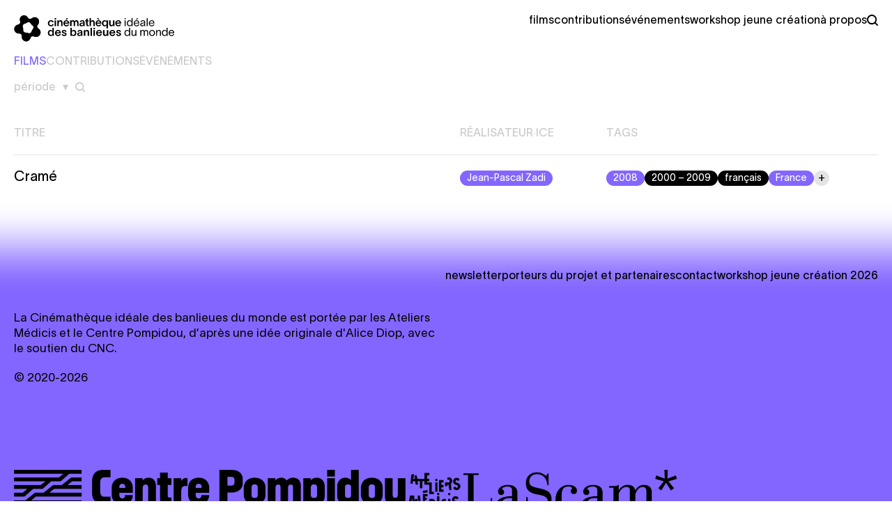

--- FILE ---
content_type: text/html; charset=UTF-8
request_url: https://cinematheque-ideale-des-banlieues-du-monde.com/recherche/movie-released:2008/movie-country:france/movie-director:jean-pascal-zadi?p=movies
body_size: 10291
content:
<!DOCTYPE html>
<html lang='fr'>
<head>
  <meta charset='utf-8'>
  <meta name='viewport' content='width=device-width,initial-scale=1.0'>
  <meta http-equiv='X-UA-Compatible' content='IE=edge,chrome=1'>
  <meta http-equiv='cleartype' content='on'>
  <title>Recherche | Cin&eacute;math&egrave;que id&eacute;ale des banlieues du monde</title>

  <meta content="https://cinematheque-ideale-des-banlieues-du-monde.com" name="og:url" property="og:url"><meta content="website" name="og:type" property="og:type"><meta content="Recherche | Cin&eacute;math&egrave;que id&eacute;ale des banlieues du monde" name="og:title" property="og:title"><meta content="https://cinematheque-ideale-des-banlieues-du-monde.com/media/site/65e29da9ee-1712217439/social-1200x628.png" name="og:image" property="og:image"><meta content="1200" name="og:image:width" property="og:image:width"><meta content="628" name="og:image:height" property="og:image:height"><meta content="La Cin&eacute;math&egrave;que id&eacute;ale des banlieues du monde s&rsquo;attache &agrave; raconter les p&eacute;riph&eacute;ries &agrave; travers des regards multiples." name="og:description" property="og:description"><meta content="Recherche | Cin&eacute;math&egrave;que id&eacute;ale des banlieues du monde" name="og:site_name" property="og:site_name"><meta content="fr" name="og:locale" property="og:locale"><meta content="summary" name="twitter:card" property="twitter:card"><meta content="https://cinematheque-ideale-des-banlieues-du-monde.com" name="twitter:url" property="twitter:url"><meta content="Recherche | Cin&eacute;math&egrave;que id&eacute;ale des banlieues du monde" name="twitter:title" property="twitter:title"><meta content="La Cin&eacute;math&egrave;que id&eacute;ale des banlieues du monde s&rsquo;attache &agrave; raconter les p&eacute;riph&eacute;ries &agrave; travers des regards multiples." name="twitter:description" property="twitter:description"><meta content="https://cinematheque-ideale-des-banlieues-du-monde.com/media/site/65e29da9ee-1712217439/social-1200x628.png" name="twitter:image" property="twitter:image">
  <style type='text/css'>
    :root {
            --accent--raw: 131, 102, 255;
      --accent: rgb(131, 102, 255);
    }
  </style>

  <link href="https://cinematheque-ideale-des-banlieues-du-monde.com/assets/dist/bundle.css" rel="stylesheet">
  <script>document.getElementsByTagName('html')[0].className = 'js'</script>
  <script type='text/javascript'>
    window.ENV = {
      production:
        !!~window.location.hash.indexOf('#production') ||
        (true && !~window.location.hash.indexOf('#dev'))
    }
  </script>

  <script async src=https://www.googletagmanager.com/gtag/js?id=G-DL3KDM2PEL></script>
  <script>
    window.dataLayer = window.dataLayer || [];
    function gtag(){dataLayer.push(arguments);}
    gtag('js', new Date());
    gtag('config', 'G-DL3KDM2PEL');
  </script>
</head>
<body data-template='search'>
<nav role='main' class='menu'>
  <a
    class='menu__home'
    href='https://cinematheque-ideale-des-banlieues-du-monde.com'
    title=''
  >
    <div
  class='logo'
  >
  <svg width='100%' height='100%' viewBox='0 0 572 97'>
  <title>Cinémathèque idéale des banlieues du monde</title>
  <g class='js-metaballs'>
    <path class="js-connections" d=" M 64.23612302519356,60.82848369664912 C 61.28669823044148,69.1441790692399 56.66365149717953,71.20989239556476 48.68894147435289,68.38140885709733 A 14.971707344055176 14.971707344055176 0 1 0 57.710427015551296,87.72804379305597 C 60.669726694870626,79.80094694215694 65.22379178469562,77.58730202887084 73.48983812524142,80.67313644529298 M 67.31116171545561,16.14716060919543 C 60.6207658894069,20.23817565092292 55.410685118581824,19.740885913383224 50.24708520042752,11.296397934864997 A 16.68623161315918 16.68623161315918 0 1 0 45.9496127192581,33.404981452319646 C 53.90057964946024,27.509706547030333 58.91757054190997,29.000357782786025 63.58827677301509,35.29974693440751 M 45.94961271925809,33.404981452319646 C 53.900579649460234,27.509706547030337 58.91757054190996,29.000357782786025 63.58827677301508,35.29974693440751 A 13.220161437988281 13.220161437988281 0 1 0 67.31116171545561,16.14716060919543 C 60.6207658894069,20.238175650922923 55.410685118581824,19.740885913383224 50.24708520042752,11.296397934864997 M 19.995829989943292,24.68457209065141 C 22.21239196097354,32.26446598267305 19.972449363305852,36.24750398471682 12.57785254677335,38.409880177328105 A 16.278322219848633 16.278322219848633 0 1 0 32.81775423972402,49.62904219854781 C 30.733014684446673,42.2121834386612 32.92383414352045,38.20191603307404 40.52654782851269,36.06493615255195 M 32.81775423972402,49.629042198547815 C 30.733014684446673,42.21218343866121 32.923834143520445,38.20191603307404 40.52654782851269,36.06493615255195 A 16.68623161315918 16.68623161315918 0 1 0 19.99582998994329,24.684572090651407 C 22.21239196097354,32.26446598267305 19.972449363305852,36.24750398471682 12.577852546773347,38.409880177328105 M 16.851876581365527,70.30952626531563 C 25.607370464425344,70.46813891238881 28.860853205056372,74.16796453823152 28.71497194647371,82.22067969520276 A 14.971707344055176 14.971707344055176 0 1 0 44.457906128147386,67.5401560051842 C 36.41463081653294,67.12395292675541 32.95076924773342,63.620308732859556 33.40329531332253,54.875078531883034 M 57.7104270155513,87.72804379305596 C 60.669726694870626,79.80094694215693 65.22379178469563,77.58730202887084 73.48983812524142,80.67313644529298 A 15.611872673034668 15.611872673034668 0 1 0 64.23612302519356,60.82848369664913 C 61.28669823044148,69.1441790692399 56.66365149717953,71.20989239556478 48.688941474352895,68.38140885709734 M 44.45790612814739,67.5401560051842 C 36.41463081653295,67.1239529267554 32.95076924773342,63.620308732859556 33.40329531332253,54.875078531883034 A 16.278322219848633 16.278322219848633 0 1 0 16.851876581365524,70.30952626531563 C 25.607370464425344,70.46813891238881 28.86085320505637,74.16796453823152 28.71497194647371,82.22067969520276" style="fill-rule:nonzero;"/>
    <circle cx="78.949912306314" cy="66.04719843015376" r="15.6119"/>
    <circle cx="74.20780752359454" cy="27.425854281931304" r="13.2202"/>
    <circle cx="36.01133553638285" cy="20.001212249086883" r="16.6862"/>
    <circle cx="17.146722380672237" cy="54.03387526671036" r="16.2783"/>
    <circle cx="43.684222253036346" cy="82.49185977211768" r="14.9717"/>
  </g>
  <g>
    <path d='M132.137,44.415C137.14,44.415 141.014,41.712 141.901,36.83L137.019,36.83C136.333,39.21 134.437,40.34 132.096,40.34C128.424,40.34 126.165,37.273 126.165,33.4C126.165,29.486 128.424,26.459 132.096,26.459C134.517,26.459 136.212,27.629 136.897,29.768L141.821,29.768C141.054,25.249 137.221,22.384 132.137,22.384C126.003,22.384 121,26.54 121,33.359C121,40.178 126.003,44.415 132.137,44.415' style='fill-rule:nonzero;'/>
    <rect x='145.209' y='15' width='5.366' height='4.842'/>
    <rect x='145.128' y='22.949' width='5.205' height='20.861'/>
    <path d='M173.654,43.81L173.654,31.06C173.654,25.935 171.556,22.384 166.149,22.384C162.921,22.384 161.065,24.119 159.895,26.54L159.895,22.949L154.81,22.949L154.81,43.81L160.016,43.81L160.016,34.449C160.016,29.365 161.912,26.903 164.696,26.903C167.682,26.903 168.489,29.284 168.489,32.31L168.489,43.81L173.654,43.81Z' style='fill-rule:nonzero;'/>
    <path d='M193.828,15L188.058,15L184.467,20.286L188.3,20.286L193.828,15Z' style='fill-rule:nonzero;'/>
    <path d='M187.17,22.344C180.957,22.344 176.437,26.944 176.437,33.319C176.437,39.977 180.835,44.455 187.13,44.455C192.173,44.455 195.805,41.833 197.056,37.677L191.891,37.677C191.124,39.492 189.268,40.259 187.09,40.259C184.063,40.259 181.804,38.161 181.4,34.812L197.379,34.812L197.379,33.803C197.338,27.629 194.151,22.344 187.17,22.344M181.441,31.341C181.925,28.316 183.982,26.298 187.09,26.298C190.438,26.298 192.053,28.638 192.375,31.341L181.441,31.341Z' style='fill-rule:nonzero;'/>
    <path d='M230.626,43.81L230.626,31.06C230.626,25.935 228.043,22.384 222.798,22.384C219.772,22.384 218.158,23.796 216.988,26.298C215.939,23.594 214.001,22.384 211.177,22.384C208.151,22.384 206.214,24.402 205.569,26.378L205.569,22.949L200.484,22.949L200.484,43.81L205.69,43.81L205.69,34.449C205.69,30.373 206.497,26.903 209.724,26.903C212.589,26.903 213.114,29.284 213.114,32.31L213.114,43.81L218.117,43.81L218.117,33.844C218.117,29.485 219.691,26.903 222.112,26.903C224.694,26.903 225.501,29.284 225.501,32.31L225.501,43.81L230.626,43.81Z' style='fill-rule:nonzero;'/>
    <path d='M252.493,38.726L252.493,31.18C252.493,26.056 250.072,22.303 243.535,22.303C238.048,22.303 235.183,25.895 234.578,29.324L239.46,29.324C239.985,27.388 241.518,26.177 243.575,26.177C245.956,26.177 247.409,27.146 247.409,28.8C247.409,30.575 246.118,30.979 243.415,31.382C240.509,31.826 233.649,32.391 233.649,38.121C233.649,41.631 236.394,44.375 240.953,44.375C244.908,44.375 246.642,42.277 247.49,40.622L247.53,40.622L247.53,41.671C247.53,42.357 247.57,43.124 247.692,43.81L252.897,43.81C252.614,42.479 252.493,40.339 252.493,38.726M247.49,34.125C247.49,38.968 245.028,40.542 242.365,40.542C240.025,40.542 238.814,39.371 238.814,37.878C238.814,36.305 240.066,35.457 242.85,34.892C245.916,34.287 247.005,33.36 247.49,32.35L247.49,34.125Z' style='fill-rule:nonzero;'/>
    <path d='M257.696,36.708C257.696,40.905 259.149,43.971 264.314,43.891L266.815,43.891L266.815,39.775L265.484,39.775C263.265,39.775 262.74,38.403 262.74,35.982L262.74,26.903L266.937,26.903L266.937,22.949L262.74,22.949L262.74,16.009L257.696,18.228L257.696,22.949L254.347,22.949L254.347,26.903L257.696,26.903L257.696,36.708Z' style='fill-rule:nonzero;'/>
    <path d='M288.482,43.81L288.482,31.06C288.482,25.935 286.384,22.384 280.977,22.384C277.749,22.384 275.893,24.119 274.723,26.5L274.723,15L269.639,15L269.639,43.81L274.844,43.81L274.844,34.449C274.844,29.365 276.74,26.903 279.525,26.903C282.51,26.903 283.317,29.284 283.317,32.31L283.317,43.81L288.482,43.81Z' style='fill-rule:nonzero;'/>
    <path d='M304.783,20.286L301.191,15L295.462,15L300.99,20.286L304.783,20.286Z' style='fill-rule:nonzero;'/>
    <path d='M301.958,44.455C307.002,44.455 310.633,41.832 311.884,37.676L306.72,37.676C305.953,39.493 304.097,40.259 301.918,40.259C298.891,40.259 296.632,38.16 296.229,34.811L312.207,34.811L312.207,33.803C312.167,27.629 308.98,22.344 301.998,22.344C295.785,22.344 291.265,26.944 291.265,33.319C291.265,39.977 295.664,44.455 301.958,44.455M301.918,26.298C305.267,26.298 306.881,28.638 307.204,31.341L296.269,31.341C296.754,28.316 298.811,26.298 301.918,26.298' style='fill-rule:nonzero;'/>
    <path d='M330.242,40.541L330.282,40.541L330.282,51.88L335.649,51.88L335.649,22.949L330.323,22.949L330.323,26.419L330.282,26.419C329.637,24.684 327.458,22.384 323.826,22.384C318.217,22.384 314.062,26.661 314.062,33.36C314.062,40.057 318.258,44.334 323.907,44.334C327.418,44.334 329.475,42.156 330.242,40.541M319.226,33.36C319.226,29.526 321.284,26.5 324.996,26.5C328.79,26.5 330.767,29.808 330.767,33.36C330.767,36.91 328.91,40.259 324.996,40.259C321.204,40.259 319.226,37.192 319.226,33.36' style='fill-rule:nonzero;'/>
    <path d='M347.268,44.375C350.496,44.375 352.392,42.639 353.522,40.219L353.522,43.81L358.606,43.81L358.606,22.949L353.401,22.949L353.401,32.31C353.401,37.394 351.545,39.856 348.72,39.856C345.775,39.856 344.928,37.475 344.928,34.449L344.928,22.949L339.763,22.949L339.763,35.699C339.763,40.824 341.901,44.375 347.268,44.375' style='fill-rule:nonzero;'/>
    <path d='M372.324,22.344C366.11,22.344 361.59,26.944 361.59,33.319C361.59,39.977 365.989,44.455 372.284,44.455C377.327,44.455 380.958,41.833 382.21,37.677L377.045,37.677C376.278,39.492 374.422,40.259 372.244,40.259C369.217,40.259 366.957,38.161 366.554,34.812L382.533,34.812L382.533,33.803C382.492,27.629 379.305,22.344 372.324,22.344M366.595,31.341C367.079,28.316 369.136,26.298 372.244,26.298C375.592,26.298 377.206,28.638 377.529,31.341L366.595,31.341Z' style='fill-rule:nonzero;'/>
    <rect x='395.12' y='15' width='3.873' height='4.035'/>
    <rect x='395.039' y='22.949' width='3.631' height='20.861'/>
    <path d='M419.813,39.654L419.813,43.81L423.444,43.81L423.444,15L419.813,15L419.813,27.186L419.772,27.186C419.006,25.007 416.383,22.465 412.59,22.465C406.699,22.465 403.068,26.863 403.068,33.319C403.068,39.774 406.699,44.294 412.59,44.294C416.383,44.294 419.006,41.792 419.772,39.654L419.813,39.654ZM413.316,41.187C408.918,41.187 406.699,37.838 406.699,33.319C406.699,28.8 409.039,25.531 413.316,25.531C417.836,25.531 419.933,29.243 419.933,33.319C419.933,37.435 417.836,41.187 413.316,41.187' style='fill-rule:nonzero;'/>
    <path d='M437.686,22.465C431.795,22.465 427.518,26.984 427.518,33.279C427.518,39.816 431.593,44.294 437.766,44.294C442.407,44.294 445.917,42.034 447.087,37.596L443.536,37.596C442.81,40.178 440.47,41.268 437.686,41.268C433.974,41.268 431.31,38.726 431.028,34.368L447.41,34.368L447.41,33.722C447.329,28.356 445.029,22.465 437.686,22.465M431.069,31.463C431.553,27.872 433.934,25.45 437.686,25.45C441.398,25.45 443.415,27.831 443.738,31.463L431.069,31.463Z' style='fill-rule:nonzero;'/>
    <path d='M443.779,15L439.178,15L435.588,20.286L438.25,20.286L443.779,15Z' style='fill-rule:nonzero;'/>
    <path d='M461.168,31.463C458.02,32.027 450.596,32.229 450.596,38.121C450.596,41.107 452.896,44.294 457.899,44.294C462.54,44.294 464.275,41.591 464.759,39.976L464.799,39.976L464.799,40.784C464.799,41.954 464.799,42.801 464.88,43.81L468.753,43.81C468.592,42.801 468.43,41.147 468.43,39.573L468.43,30.615C468.43,27.387 467.704,22.425 460.038,22.425C454.591,22.425 452.049,26.217 451.605,29.244L455.236,29.244C455.721,26.984 457.617,25.491 460.159,25.491C463.145,25.491 464.799,26.742 464.799,28.477C464.799,30.212 463.912,30.979 461.168,31.463M464.84,31.221L464.88,31.221L464.88,34.126C464.88,39.29 461.733,41.348 458.545,41.348C456.003,41.348 454.187,40.098 454.187,38.121C454.187,36.023 456.003,35.135 459.029,34.61C463.548,33.803 464.436,32.593 464.84,31.221' style='fill-rule:nonzero;'/>
    <rect x='473.715' y='15' width='3.632' height='28.81'/>
    <path d='M491.669,44.294C496.31,44.294 499.82,42.034 500.99,37.596L497.439,37.596C496.713,40.178 494.373,41.268 491.589,41.268C487.877,41.268 485.213,38.726 484.931,34.368L501.313,34.368L501.313,33.722C501.232,28.355 498.932,22.465 491.589,22.465C485.697,22.465 481.42,26.984 481.42,33.279C481.42,39.816 485.496,44.294 491.669,44.294M491.589,25.45C495.301,25.45 497.318,27.831 497.641,31.463L484.972,31.463C485.456,27.872 487.837,25.45 491.589,25.45' style='fill-rule:nonzero;'/>
    <path d='M137.261,61.118L137.221,61.118C136.575,59.382 134.396,57.083 130.765,57.083C125.156,57.083 121,61.36 121,68.058C121,74.756 125.196,79.033 130.845,79.033C134.356,79.033 136.414,76.854 137.18,75.24L137.221,75.24L137.221,78.509L142.587,78.509L142.587,49.699L137.261,49.699L137.261,61.118ZM131.935,74.958C128.142,74.958 126.165,71.891 126.165,68.058C126.165,64.225 128.223,61.199 131.935,61.199C135.728,61.199 137.705,64.507 137.705,68.058C137.705,71.609 135.849,74.958 131.935,74.958' style='fill-rule:nonzero;'/>
    <path d='M157.232,57.043C151.019,57.043 146.499,61.642 146.499,68.017C146.499,74.675 150.897,79.154 157.192,79.154C162.236,79.154 165.867,76.531 167.118,72.376L161.953,72.376C161.186,74.191 159.331,74.958 157.152,74.958C154.125,74.958 151.866,72.86 151.462,69.511L167.441,69.511L167.441,68.501C167.4,62.328 164.213,57.043 157.232,57.043M151.502,66.04C151.987,63.014 154.044,60.997 157.152,60.997C160.501,60.997 162.115,63.337 162.438,66.04L151.502,66.04Z' style='fill-rule:nonzero;'/>
    <path d='M182.005,66.605C181.037,66.363 180.149,66.162 179.181,65.879C176.921,65.274 175.791,64.548 175.791,63.176C175.791,61.804 177.244,60.876 178.979,60.876C180.795,60.876 182.409,61.763 182.732,63.862L187.574,63.862C187.049,59.423 183.781,57.002 179.02,57.002C174.46,57.002 170.909,59.544 170.909,63.256C170.909,66.485 173.208,68.462 176.598,69.35C177.647,69.632 178.656,69.874 179.665,70.197C181.239,70.6 182.812,71.084 182.812,72.739C182.812,74.434 181.198,75.24 179.261,75.24C177.002,75.24 175.67,74.191 175.308,72.052L170.223,72.052C170.788,77.056 174.661,79.154 179.181,79.154C184.104,79.154 187.896,76.531 187.896,72.537C187.896,69.268 185.556,67.534 182.005,66.605' style='fill-rule:nonzero;'/>
    <path d='M213.073,57.083C209.481,57.083 207.303,59.383 206.617,61.118L206.576,61.118L206.576,49.699L201.25,49.699L201.25,78.508L206.657,78.508L206.657,75.24L206.697,75.24C207.464,76.854 209.522,79.033 213.033,79.033C218.682,79.033 222.837,74.756 222.837,68.058C222.837,61.36 218.722,57.083 213.073,57.083M211.943,74.958C208.029,74.958 206.173,71.609 206.173,68.058C206.173,64.507 208.15,61.199 211.943,61.199C215.655,61.199 217.713,64.225 217.713,68.058C217.713,71.891 215.736,74.958 211.943,74.958' style='fill-rule:nonzero;'/>
    <path d='M244.504,65.879C244.504,60.754 242.083,57.002 235.546,57.002C230.058,57.002 227.193,60.594 226.588,64.023L231.47,64.023C231.995,62.086 233.528,60.876 235.586,60.876C237.967,60.876 239.419,61.844 239.419,63.499C239.419,65.274 238.128,65.677 235.425,66.081C232.52,66.525 225.66,67.09 225.66,72.82C225.66,76.33 228.404,79.074 232.963,79.074C236.918,79.074 238.653,76.975 239.5,75.321L239.54,75.321L239.54,76.37C239.54,77.056 239.581,77.822 239.702,78.509L244.907,78.509C244.624,77.177 244.504,75.038 244.504,73.425L244.504,65.879ZM239.5,68.824C239.5,73.667 237.039,75.24 234.375,75.24C232.035,75.24 230.825,74.07 230.825,72.577C230.825,71.003 232.076,70.156 234.86,69.591C237.927,68.986 239.016,68.058 239.5,67.049L239.5,68.824Z' style='fill-rule:nonzero;'/>
    <path d='M260.803,57.083C257.575,57.083 255.719,58.818 254.549,61.239L254.549,57.648L249.464,57.648L249.464,78.508L254.67,78.508L254.67,69.147C254.67,64.063 256.566,61.602 259.35,61.602C262.336,61.602 263.143,63.982 263.143,67.009L263.143,78.508L268.308,78.508L268.308,65.758C268.308,60.633 266.21,57.083 260.803,57.083' style='fill-rule:nonzero;'/>
    <rect x='273.35' y='49.699' width='5.205' height='28.81'/>
    <rect x='283.76' y='57.648' width='5.205' height='20.861'/>
    <rect x='283.841' y='49.699' width='5.366' height='4.842'/>
    <path d='M303.813,57.043C297.6,57.043 293.08,61.642 293.08,68.017C293.08,74.675 297.478,79.154 303.773,79.154C308.816,79.154 312.448,76.531 313.699,72.376L308.534,72.376C307.767,74.191 305.911,74.958 303.732,74.958C300.706,74.958 298.447,72.86 298.043,69.511L314.022,69.511L314.022,68.501C313.981,62.328 310.794,57.043 303.813,57.043M298.084,66.04C298.568,63.014 300.625,60.997 303.732,60.997C307.081,60.997 308.696,63.337 309.019,66.04L298.084,66.04Z' style='fill-rule:nonzero;'/>
    <path d='M331.572,67.009C331.572,72.093 329.716,74.554 326.891,74.554C323.946,74.554 323.099,72.174 323.099,69.147L323.099,57.648L317.934,57.648L317.934,70.398C317.934,75.523 320.072,79.073 325.439,79.073C328.667,79.073 330.563,77.338 331.693,74.918L331.693,78.508L336.777,78.508L336.777,57.648L331.572,57.648L331.572,67.009Z' style='fill-rule:nonzero;'/>
    <path d='M351.423,57.043C345.209,57.043 340.689,61.642 340.689,68.017C340.689,74.675 345.088,79.154 351.383,79.154C356.426,79.154 360.057,76.531 361.309,72.376L356.144,72.376C355.377,74.191 353.521,74.958 351.343,74.958C348.316,74.958 346.056,72.86 345.653,69.511L361.631,69.511L361.631,68.501C361.591,62.328 358.403,57.043 351.423,57.043M345.693,66.04C346.178,63.014 348.235,60.997 351.343,60.997C354.691,60.997 356.305,63.337 356.628,66.04L345.693,66.04Z' style='fill-rule:nonzero;'/>
    <path d='M376.478,66.605C375.51,66.363 374.622,66.162 373.654,65.879C371.394,65.274 370.264,64.548 370.264,63.176C370.264,61.804 371.717,60.876 373.452,60.876C375.268,60.876 376.882,61.763 377.205,63.862L382.047,63.862C381.522,59.423 378.254,57.002 373.493,57.002C368.933,57.002 365.382,59.544 365.382,63.256C365.382,66.485 367.681,68.462 371.071,69.35C372.12,69.632 373.129,69.874 374.138,70.197C375.711,70.6 377.285,71.084 377.285,72.739C377.285,74.434 375.671,75.24 373.734,75.24C371.475,75.24 370.143,74.191 369.781,72.052L364.696,72.052C365.261,77.056 369.134,79.154 373.654,79.154C378.576,79.154 382.369,76.531 382.369,72.537C382.369,69.268 380.029,67.534 376.478,66.605' style='fill-rule:nonzero;'/>
    <path d='M411.136,61.885L411.095,61.885C410.329,59.705 407.706,57.163 403.913,57.163C398.022,57.163 394.391,61.562 394.391,68.017C394.391,74.473 398.022,78.993 403.913,78.993C407.706,78.993 410.329,76.491 411.095,74.353L411.136,74.353L411.136,78.508L414.767,78.508L414.767,49.699L411.136,49.699L411.136,61.885ZM404.64,75.886C400.241,75.886 398.022,72.537 398.022,68.017C398.022,63.499 400.362,60.23 404.64,60.23C409.159,60.23 411.257,63.942 411.257,68.017C411.257,72.133 409.159,75.886 404.64,75.886' style='fill-rule:nonzero;'/>
    <path d='M433.367,67.897C433.367,73.344 430.663,75.926 427.597,75.926C424.773,75.926 423.199,74.473 423.199,70.801L423.199,57.648L419.567,57.648L419.567,71.165C419.567,75.402 421.625,78.993 427.113,78.993C430.341,78.993 432.278,76.975 433.367,74.595L433.367,78.508L436.998,78.508L436.998,57.648L433.367,57.648L433.367,67.897Z' style='fill-rule:nonzero;'/>
    <path d='M471.98,57.164C469.196,57.164 467.299,58.495 466.008,61.32C465.039,58.455 463.103,57.164 459.714,57.164C456.889,57.164 454.831,59.302 454.428,61.198L454.428,57.648L450.796,57.648L450.796,78.508L454.428,78.508L454.428,68.26C454.428,63.902 455.518,60.23 459.23,60.23C462.054,60.23 463.063,61.683 463.063,65.355L463.063,78.508L466.694,78.508L466.694,68.26C466.694,62.813 468.833,60.23 471.496,60.23C473.917,60.23 475.41,61.683 475.41,65.355L475.41,78.508L479.041,78.508L479.041,64.991C479.041,60.755 477.064,57.164 471.98,57.164' style='fill-rule:nonzero;'/>
    <path d='M493,57.164C486.665,57.164 482.55,61.965 482.55,68.098C482.55,74.231 486.665,78.993 493,78.993C499.335,78.993 503.45,74.231 503.45,68.098C503.45,61.965 499.335,57.164 493,57.164M493,75.926C488.924,75.926 486.181,72.375 486.181,68.098C486.181,63.781 488.924,60.23 493,60.23C497.075,60.23 499.819,63.781 499.819,68.098C499.819,72.375 497.075,75.926 493,75.926' style='fill-rule:nonzero;'/>
    <path d='M517.006,57.164C513.778,57.164 511.841,59.181 510.752,61.561L510.752,57.648L507.12,57.648L507.12,78.508L510.752,78.508L510.752,68.26C510.752,62.813 513.456,60.23 516.522,60.23C519.346,60.23 520.92,61.683 520.92,65.355L520.92,78.508L524.552,78.508L524.552,64.991C524.552,60.755 522.494,57.164 517.006,57.164' style='fill-rule:nonzero;'/>
    <path d='M544.806,61.885L544.765,61.885C543.999,59.705 541.376,57.163 537.583,57.163C531.692,57.163 528.061,61.562 528.061,68.017C528.061,74.473 531.692,78.993 537.583,78.993C541.376,78.993 543.999,76.491 544.765,74.353L544.806,74.353L544.806,78.508L548.437,78.508L548.437,49.699L544.806,49.699L544.806,61.885ZM538.309,75.886C533.911,75.886 531.692,72.537 531.692,68.017C531.692,63.499 534.032,60.23 538.309,60.23C542.829,60.23 544.926,63.942 544.926,68.017C544.926,72.133 542.829,75.886 538.309,75.886' style='fill-rule:nonzero;'/>
    <path d='M572,68.421C571.919,63.055 569.619,57.164 562.276,57.164C556.384,57.164 552.107,61.683 552.107,67.977C552.107,74.514 556.183,78.993 562.356,78.993C566.996,78.993 570.507,76.733 571.677,72.294L568.126,72.294C567.4,74.877 565.06,75.966 562.276,75.966C558.563,75.966 555.901,73.424 555.618,69.067L572,69.067L572,68.421ZM555.658,66.162C556.143,62.57 558.523,60.149 562.276,60.149C565.987,60.149 568.006,62.53 568.328,66.162L555.658,66.162Z' style='fill-rule:nonzero;'/>
  </g>
</svg>
</div>
  </a>

  <input id='toggleMenu' type='checkbox'>
  <label for='toggleMenu'>
    <svg width='20' height='20' viewBox='0 0 20 20' fill='none' xmlns='http://www.w3.org/2000/svg'>
  <title>Menu</title>
  <line y1='2.5' x2='20' y2='2.5' stroke='black' stroke-width='3'/>
  <line y1='10.5' x2='20' y2='10.5' stroke='black' stroke-width='3'/>
  <line y1='18.5' x2='20' y2='18.5' stroke='black' stroke-width='3'/>
</svg>
  </label>

  <div class='menu__content'>
    <ul class='menu__links'>
                              <li class='menu__link '>
          <a href='https://cinematheque-ideale-des-banlieues-du-monde.com/movies' class=''>
            Films          </a>
        </li>
                      <li class='menu__link '>
          <a href='https://cinematheque-ideale-des-banlieues-du-monde.com/contributions' class=''>
            Contributions          </a>
        </li>
                      <li class='menu__link '>
          <a href='https://cinematheque-ideale-des-banlieues-du-monde.com/events' class=''>
            Événements          </a>
        </li>
                      <li class='menu__link '>
          <a href='https://cinematheque-ideale-des-banlieues-du-monde.com/workshop-jeune-creation' class=''>
            Workshop Jeune création          </a>
        </li>
                      <li class='menu__link '>
          <a href='https://cinematheque-ideale-des-banlieues-du-monde.com/a-propos' class=''>
            À propos          </a>
        </li>
      
      <li class='menu__link menu__link--search'>
        <label for='toggleSearch' title='rechercher'>
          <svg width='16' height='16' viewbox='0 0 16 16' fill='currentColor'>
  <title>rechercher</title>
  <path d='M12.7 11.3c.9-1.2 1.4-2.6 1.4-4.2 0-3.9-3.1-7.1-7-7.1S0 3.2 0 7.1c0 3.9 3.2 7.1 7.1 7.1 1.6 0 3.1-.5 4.2-1.4l3 3c.2.2.5.3.7.3s.5-.1.7-.3c.4-.4.4-1 0-1.4l-3-3.1zm-5.6.8c-2.8 0-5.1-2.2-5.1-5S4.3 2 7.1 2s5.1 2.3 5.1 5.1-2.3 5-5.1 5z'></path>
</svg>
        </a>
      </li>
    </ul>

    
<input type='checkbox' id='toggleSearch'>
<section class='search'>
  <label for='toggleSearch' title='Fermer la recherche'>&times;</label>
  <div>
    <form action='https://cinematheque-ideale-des-banlieues-du-monde.com/search' autocomplete='off'>
      <input type='hidden' name='p' value='movies'>
      <input
        tabindex='-1'
        type='search'
        aria-label='rechercher'
        name='q'
        placeholder='Rechercher…'
        value=''
      >
      <button type='submit' tabindex='-1'>
        <svg width='16' height='16' viewbox='0 0 16 16' fill='currentColor'>
  <title>rechercher</title>
  <path d='M12.7 11.3c.9-1.2 1.4-2.6 1.4-4.2 0-3.9-3.1-7.1-7-7.1S0 3.2 0 7.1c0 3.9 3.2 7.1 7.1 7.1 1.6 0 3.1-.5 4.2-1.4l3 3c.2.2.5.3.7.3s.5-.1.7-.3c.4-.4.4-1 0-1.4l-3-3.1zm-5.6.8c-2.8 0-5.1-2.2-5.1-5S4.3 2 7.1 2s5.1 2.3 5.1 5.1-2.3 5-5.1 5z'></path>
</svg>
      </button>
    </form>

    <footer class='search__footer'>
      <div>
        <div class='label'>Suggestion de tags</div>
        <div class='tags'>
          <a class="tag" data-definition="movie/director" href="https://cinematheque-ideale-des-banlieues-du-monde.com/search/movie-released:2008/movie-country:france/movie-director:alice-diop?p=movies" title="R&eacute;alisateur&middot;ice: Alice Diop">Alice Diop</a> 
<a class="tag" data-definition="movie/released" href="https://cinematheque-ideale-des-banlieues-du-monde.com/search/movie-released:2022/movie-country:france/movie-director:jean-pascal-zadi?p=movies" title="Ann&eacute;e: 2022">2022</a>        </div>
      </div>
      <a href='https://cinematheque-ideale-des-banlieues-du-monde.com/search'>recherche avancée</a>
    </footer>
  </div>
</section>

    <ul class='menu__links mobile'>
              <li class='footer__link'>
          <a href='https://cinematheque-ideale-des-banlieues-du-monde.com/pages/porteurs-du-projet-et-partenaires' >Porteurs du projet et partenaires</a>
        </li>
              <li class='footer__link'>
          <a href='https://cinematheque-ideale-des-banlieues-du-monde.com/pages/contact' >Contact</a>
        </li>
              <li class='footer__link'>
          <a href='https://cinematheque-ideale-des-banlieues-du-monde.com/pages/workshop-jeune-creation-2026' >Workshop Jeune création 2026</a>
        </li>
          </ul>
  </div>
</nav>

<main>
  <header>
    <ul class='search-categories'>
              <li class="is-active">
          <a href='https://cinematheque-ideale-des-banlieues-du-monde.com/search?q=&p=movies'>
            <div class='label'>Films</div>
          </a>
        </li>
              <li >
          <a href='https://cinematheque-ideale-des-banlieues-du-monde.com/search?q=&p=contributions'>
            <div class='label'>Contributions</div>
          </a>
        </li>
              <li >
          <a href='https://cinematheque-ideale-des-banlieues-du-monde.com/search?q=&p=events'>
            <div class='label'>Événéments</div>
          </a>
        </li>
          </ul>

    
    
<section class='filters'>
    <style type='text/css'>
    #toggleMoviedecade:not(:checked) ~ .filters__tags .tags[data-definition='movie/decade'] {
      display: none;
    }
  </style><input id="toggleMoviedecade" name="filter" type="radio">  <style type='text/css'>
    #toggleKeyword:not(:checked) ~ .filters__tags .tags[data-definition='keyword'] {
      display: none;
    }
  </style><input id="toggleKeyword" name="filter" type="radio">  <style type='text/css'>
    #toggleMovietype:not(:checked) ~ .filters__tags .tags[data-definition='movie/type'] {
      display: none;
    }
  </style><input id="toggleMovietype" name="filter" type="radio">  <style type='text/css'>
    #toggleMoviegenre:not(:checked) ~ .filters__tags .tags[data-definition='movie/genre'] {
      display: none;
    }
  </style><input id="toggleMoviegenre" name="filter" type="radio">
  <div class='filters__buttons'>
    <ul class='filters__definitions'>
      <li class="filters__definition" data-count="1"><label for="toggleMoviedecade">P&eacute;riode</label></li><li class="filters__definition" data-count="0"><label for="toggleKeyword">Th&eacute;matique</label></li><li class="filters__definition" data-count="0"><label for="toggleMovietype">Type</label></li><li class="filters__definition" data-count="0"><label for="toggleMoviegenre">Genre</label></li>    </ul>

    <div class='filters__filter'>
      <label><svg width='16' height='16' viewbox='0 0 16 16' fill='currentColor'>
  <title>rechercher</title>
  <path d='M12.7 11.3c.9-1.2 1.4-2.6 1.4-4.2 0-3.9-3.1-7.1-7-7.1S0 3.2 0 7.1c0 3.9 3.2 7.1 7.1 7.1 1.6 0 3.1-.5 4.2-1.4l3 3c.2.2.5.3.7.3s.5-.1.7-.3c.4-.4.4-1 0-1.4l-3-3.1zm-5.6.8c-2.8 0-5.1-2.2-5.1-5S4.3 2 7.1 2s5.1 2.3 5.1 5.1-2.3 5-5.1 5z'></path>
</svg>
</label>
      <input
        type='search'
        name='filter'
        autocomplete='off'
        placeholder='Filtrer…'
      >
    </div>
  </div>

  <div class='filters__tags'>
    
<div
  class='tags '
  data-paginate='10'data-definition='movie/decade'>
  <a class="tag" data-definition="movie/decade" href="https://cinematheque-ideale-des-banlieues-du-monde.com/search/movie-released:2008/movie-country:france/movie-director:jean-pascal-zadi/movie-decade:20002009?p=movies" title="P&eacute;riode: 2000&thinsp;&ndash;&thinsp;2009">2000 – 2009</a>      <button data-action='more'>+</button>
  </div>

<div
  class='tags is-empty'
  data-paginate='10'data-definition='keyword'>
        <button data-action='more'>+</button>
  </div>

<div
  class='tags is-empty'
  data-paginate='10'data-definition='movie/type'>
        <button data-action='more'>+</button>
  </div>

<div
  class='tags is-empty'
  data-paginate='10'data-definition='movie/genre'>
        <button data-action='more'>+</button>
  </div>
  </div>

</section>
  </header>

  
      
<table
  class='pages-index'
  >
  <thead>
    <tr>
      <td>Titre</td><td>R&eacute;alisateur&middot;ice</td><td>tags</td>    </tr>
  </thead>

  <tbody>
          <tr data-filterable>
                  <td class='title' data-thead='Titre'>
            <a href="https://cinematheque-ideale-des-banlieues-du-monde.com/movies/crame">Cram&eacute;</a>          </td>
                  <td class='director' data-thead='Réalisateur·ice'>
            
<div
  class='tags '
  data-paginate='auto'>
  <a class="tag is-active" data-definition="movie/director" href="https://cinematheque-ideale-des-banlieues-du-monde.com/search/movie-released:2008/movie-country:france?p=movies" title="R&eacute;alisateur&middot;ice: Jean-Pascal Zadi">Jean-Pascal Zadi<svg viewBox='0 0 16 16' width='16' height='16'>
  <title>Annuler</title>
  <polygon points='10.1,4.5 8,6.6 5.9,4.5 4.5,5.9 6.6,8 4.5,10.1 5.9,11.5 8,9.4 10.1,11.5 11.5,10.1 9.4,8 11.5,5.9 '></polygon>
</svg>
</a>      <button data-action='more'>+</button>
  </div>
          </td>
                  <td class='tags' data-thead='tags'>
            
<div
  class='tags '
  data-paginate='auto'>
  <a class="tag is-active" data-definition="movie/released" href="https://cinematheque-ideale-des-banlieues-du-monde.com/search/movie-country:france/movie-director:jean-pascal-zadi?p=movies" title="Ann&eacute;e: 2008">2008<svg viewBox='0 0 16 16' width='16' height='16'>
  <title>Annuler</title>
  <polygon points='10.1,4.5 8,6.6 5.9,4.5 4.5,5.9 6.6,8 4.5,10.1 5.9,11.5 8,9.4 10.1,11.5 11.5,10.1 9.4,8 11.5,5.9 '></polygon>
</svg>
</a><a class="tag" data-definition="movie/decade" href="https://cinematheque-ideale-des-banlieues-du-monde.com/search/movie-released:2008/movie-country:france/movie-director:jean-pascal-zadi/movie-decade:20002009?p=movies" title="P&eacute;riode: 2000&thinsp;&ndash;&thinsp;2009">2000 – 2009</a><a class="tag" data-definition="movie/language" href="https://cinematheque-ideale-des-banlieues-du-monde.com/search/movie-released:2008/movie-country:france/movie-director:jean-pascal-zadi/movie-language:francais?p=movies" title="Langue: fran&ccedil;ais">français</a><a class="tag is-active" data-definition="movie/country" href="https://cinematheque-ideale-des-banlieues-du-monde.com/search/movie-released:2008/movie-director:jean-pascal-zadi?p=movies" title="Pays: France">France<svg viewBox='0 0 16 16' width='16' height='16'>
  <title>Annuler</title>
  <polygon points='10.1,4.5 8,6.6 5.9,4.5 4.5,5.9 6.6,8 4.5,10.1 5.9,11.5 8,9.4 10.1,11.5 11.5,10.1 9.4,8 11.5,5.9 '></polygon>
</svg>
</a><a class="tag" data-definition="movie/colored" href="https://cinematheque-ideale-des-banlieues-du-monde.com/search/movie-released:2008/movie-country:france/movie-director:jean-pascal-zadi/movie-colored:couleur?p=movies" title="Couleur/N&amp;B: couleur">couleur</a>      <button data-action='more'>+</button>
  </div>
          </td>
              </tr>
      </tbody>
</table>
  </main>

<nav class='footer'>
  <ul class='footer__links'>
          <li class='footer__link'>
        <a href='https://6iol.mjt.lu/wgt/6iol/xtjp/form?c=7a2b4d3b' target='_blank'>newsletter</a>
      </li>
              <li class='footer__link'>
        <a href='https://cinematheque-ideale-des-banlieues-du-monde.com/pages/porteurs-du-projet-et-partenaires' >Porteurs du projet et partenaires</a>
      </li>
          <li class='footer__link'>
        <a href='https://cinematheque-ideale-des-banlieues-du-monde.com/pages/contact' >Contact</a>
      </li>
          <li class='footer__link'>
        <a href='https://cinematheque-ideale-des-banlieues-du-monde.com/pages/workshop-jeune-creation-2026' >Workshop Jeune création 2026</a>
      </li>
      </ul>
</nav>
<footer class='footer-secondary'>
  <div class='footer-secondary__text prose'>
    <p>La Cinémathèque idéale des banlieues du monde est portée par les Ateliers Médicis et le Centre Pompidou, d’après une idée originale d'Alice Diop, avec le soutien du CNC.</p><p>© 2020-2026</p>  </div>
  <div class='footer-secondary__partners'>
        <ul>
              <li>
          <a href='https://www.centrepompidou.fr/'>
            <figure class="image"><img alt="cinematheque-ideale-des-banlieues-du-monde-cinematheque-ideale-des-banlieues-du-monde_logo-centrepompidou-24.png" data-height="205" data-lazyload="true" data-src="https://cinematheque-ideale-des-banlieues-du-monde.com/media/site/ee0c6fd28e-1751297702/logo-centrepompidou-24-1920x.png" data-width="1920" data-zoom-src="https://cinematheque-ideale-des-banlieues-du-monde.com/media/site/ee0c6fd28e-1751297702/logo-centrepompidou-24-1920x.png" height="205" src="data:image/svg+xml,%3Csvg xmlns=&#039;http://www.w3.org/2000/svg&#039; viewBox=&#039;0 0 1920 205&#039;%3E%3C/svg%3E" style="--focus-x: 57%; --focus-y: 45%;" width="1920"><figcaption></figcaption><noscript>&lt;img alt=&quot;cinematheque-ideale-des-banlieues-du-monde-cinematheque-ideale-des-banlieues-du-monde_logo-centrepompidou-24.png&quot; src=&quot;https://cinematheque-ideale-des-banlieues-du-monde.com/media/site/ee0c6fd28e-1751297702/logo-centrepompidou-24-1920x.png&quot;&gt;</noscript></figure>          </a>
        </li>
              <li>
          <a href='https://www.ateliersmedicis.fr/'>
            <figure class="image"><img alt="cinematheque-ideale-des-banlieues-du-monde-cinematheque-ideale-des-banlieues-du-monde_1-am-logo-definitif-version-principale-1920x.png" data-height="650" data-lazyload="true" data-src="https://cinematheque-ideale-des-banlieues-du-monde.com/media/site/cbdf66a337-1711638887/1-am-logo-definitif-version-principale-1920x-1920x.png" data-width="900" data-zoom-src="https://cinematheque-ideale-des-banlieues-du-monde.com/media/site/cbdf66a337-1711638887/1-am-logo-definitif-version-principale-1920x-1920x.png" height="650" src="data:image/svg+xml,%3Csvg xmlns=&#039;http://www.w3.org/2000/svg&#039; viewBox=&#039;0 0 900 650&#039;%3E%3C/svg%3E" style="--focus-x: 50%; --focus-y: 50%;" width="900"><figcaption></figcaption><noscript>&lt;img alt=&quot;cinematheque-ideale-des-banlieues-du-monde-cinematheque-ideale-des-banlieues-du-monde_1-am-logo-definitif-version-principale-1920x.png&quot; src=&quot;https://cinematheque-ideale-des-banlieues-du-monde.com/media/site/cbdf66a337-1711638887/1-am-logo-definitif-version-principale-1920x-1920x.png&quot;&gt;</noscript></figure>          </a>
        </li>
              <li>
          <a href='https://www.scam.fr'>
            <figure class="image"><img alt="cinematheque-ideale-des-banlieues-du-monde-cinematheque-ideale-des-banlieues-du-monde_logo-lascam-new-noir-576x113.png" data-height="113" data-lazyload="true" data-src="https://cinematheque-ideale-des-banlieues-du-monde.com/media/site/83ada057c0-1743083950/logo-lascam-new-noir-576x113-1920x.png" data-width="576" data-zoom-src="https://cinematheque-ideale-des-banlieues-du-monde.com/media/site/83ada057c0-1743083950/logo-lascam-new-noir-576x113-1920x.png" height="113" src="data:image/svg+xml,%3Csvg xmlns=&#039;http://www.w3.org/2000/svg&#039; viewBox=&#039;0 0 576 113&#039;%3E%3C/svg%3E" style="--focus-x: 50%; --focus-y: 50%;" width="576"><figcaption></figcaption><noscript>&lt;img alt=&quot;cinematheque-ideale-des-banlieues-du-monde-cinematheque-ideale-des-banlieues-du-monde_logo-lascam-new-noir-576x113.png&quot; src=&quot;https://cinematheque-ideale-des-banlieues-du-monde.com/media/site/83ada057c0-1743083950/logo-lascam-new-noir-576x113-1920x.png&quot;&gt;</noscript></figure>          </a>
        </li>
          </ul>
  </div>
  <nav class='footer-secondary__links'>
    <a href='/legals'>Mentions légales</a>
    <div class='flexgroup'>
      <span>Livré sans cookies</span>
      <a href='/sitemap'>Plan du site</a>
    </div>
  </nav>
</footer>

<script src="https://cinematheque-ideale-des-banlieues-du-monde.com/assets/dist/common.js"></script>  </body>
</html>
